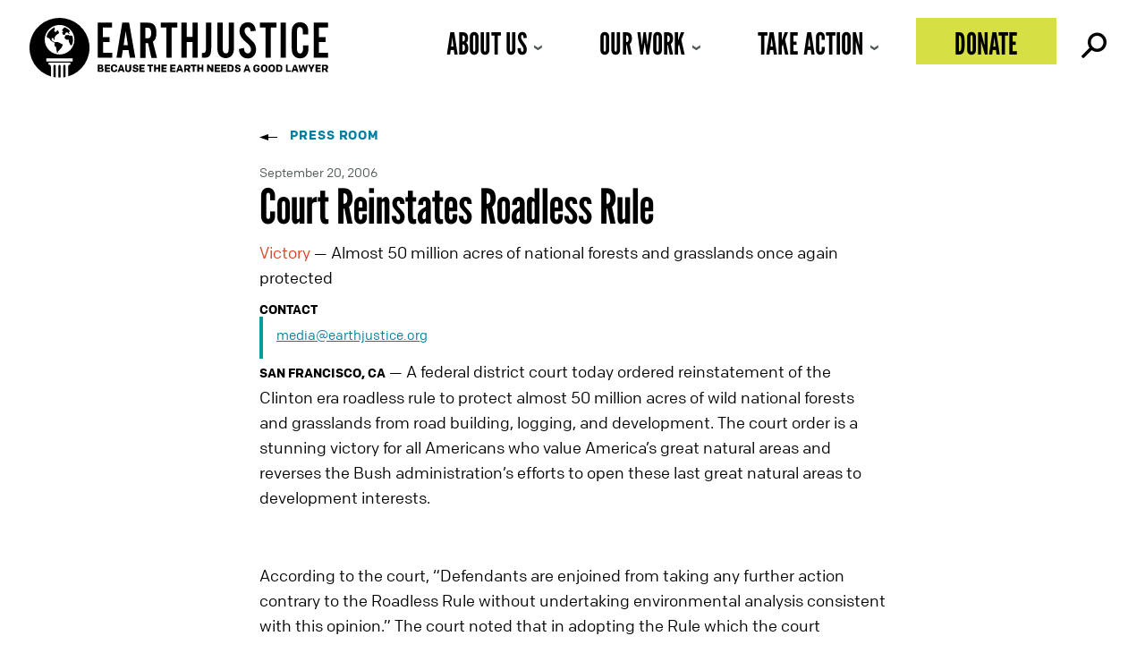

--- FILE ---
content_type: text/css
request_url: https://earthjustice.org/wp-content/uploads/bb-plugin/icons/icon-1739547052/style.css?ver=2.9.4
body_size: 552
content:
@font-face {
  font-family: 'icomoon';
  src:  url('fonts/icomoon.eot?moe3cm');
  src:  url('fonts/icomoon.eot?moe3cm#iefix') format('embedded-opentype'),
    url('fonts/icomoon.ttf?moe3cm') format('truetype'),
    url('fonts/icomoon.woff?moe3cm') format('woff'),
    url('fonts/icomoon.svg?moe3cm#icomoon') format('svg');
  font-weight: normal;
  font-style: normal;
  font-display: block;
}

[class^="icon-"], [class*=" icon-"] {
  /* use !important to prevent issues with browser extensions that change fonts */
  font-family: 'icomoon' !important;
  speak: never;
  font-style: normal;
  font-weight: normal;
  font-variant: normal;
  text-transform: none;
  line-height: 1;

  /* Better Font Rendering =========== */
  -webkit-font-smoothing: antialiased;
  -moz-osx-font-smoothing: grayscale;
}

.icon-house:before {
  content: "\e91a";
}
.icon-gavel-light:before {
  content: "\e91b";
}
.icon-gavel-dark:before {
  content: "\e91c";
}
.icon-fish-light:before {
  content: "\e91d";
}
.icon-fish-dark:before {
  content: "\e91e";
}
.icon-droplet-dark:before {
  content: "\e91f";
}
.icon-droplet-light:before {
  content: "\e920";
}
.icon-growth:before {
  content: "\e921";
}
.icon-fire:before {
  content: "\e922";
}
.icon-lungs:before {
  content: "\e923";
}
.icon-logo-bluesky:before {
  content: "\e924";
}
.icon-logo-threads:before {
  content: "\e925";
}
.icon-earth:before {
  content: "\e926";
}
.icon-zap:before {
  content: "\e927";
}
.icon-stethoscope:before {
  content: "\e928";
}
.icon-here:before {
  content: "\e929";
}
.icon-download:before {
  content: "\e916";
}
.icon-logo:before {
  content: "\e915";
}
.icon-checkmark:before {
  content: "\e914";
}
.icon-agency:before {
  content: "\e90d";
}
.icon-arrow2:before {
  content: "\e90e";
}
.icon-clock:before {
  content: "\e90f";
}
.icon-megaphone:before {
  content: "\e910";
}
.icon-official:before {
  content: "\e911";
}
.icon-person:before {
  content: "\e912";
}
.icon-speech_bubble:before {
  content: "\e913";
}
.icon-privacy:before {
  content: "\e90a";
}
.icon-clipboard:before {
  content: "\e90b";
}
.icon-calendar:before {
  content: "\e90c";
}
.icon-arrow:before {
  content: "\e905";
}
.icon-cases:before {
  content: "\e906";
}
.icon-clients:before {
  content: "\e907";
}
.icon-court:before {
  content: "\e908";
}
.icon-dumptruck:before {
  content: "\e909";
}
.icon-scales:before {
  content: "\e904";
}
.icon-uniF001:before {
  content: "\f001";
}
.icon-uniF000:before {
  content: "\f000";
}
.icon-twitter_in-circle:before {
  content: "\e000";
}
.icon-twitter:before {
  content: "\e001";
}
.icon-triangleNotch:before {
  content: "\e002";
}
.icon-shareThis_in-circle:before {
  content: "\e003";
}
.icon-shareThis:before {
  content: "\e004";
}
.icon-search_in-circle:before {
  content: "\e005";
}
.icon-Search_icon:before {
  content: "\e006";
}
.icon-search:before {
  content: "\e007";
}
.icon-plus_in-circle:before {
  content: "\e008";
}
.icon-plus:before {
  content: "\e009";
}
.icon-list:before {
  content: "\e00a";
}
.icon-info_in-circle:before {
  content: "\e00b";
}
.icon-info:before {
  content: "\e00c";
}
.icon-help_in-circle:before {
  content: "\e00d";
}
.icon-help:before {
  content: "\e00e";
}
.icon-grid:before {
  content: "\e00f";
}
.icon-facebook_in-circle:before {
  content: "\e010";
}
.icon-facebook:before {
  content: "\e011";
}
.icon-email_in-circle:before {
  content: "\e012";
}
.icon-email:before {
  content: "\e013";
}
.icon-dollar_in-circle:before {
  content: "\e014";
}
.icon-dollar:before {
  content: "\e015";
}
.icon-arrow1:before {
  content: "\e017";
}
.icon-arrow11:before {
  content: "\e01e";
}
.icon-triangleNotch2:before {
  content: "\e018";
}
.icon-X-close:before {
  content: "\e019";
}
.icon-mobileMenu:before {
  content: "\e01c";
}
.icon-minus:before {
  content: "\e01d";
}
.icon-arrow_prev:before {
  content: "\e01a";
}
.icon-arrow1_in-circle:before {
  content: "\e016";
}
.icon-arrow1_in-circle-prev:before {
  content: "\e01b";
}
.icon-logo_reddit:before {
  content: "\e917";
}
.icon-logo_linkedin:before {
  content: "\e918";
}
.icon-logo_tiktok:before {
  content: "\e919";
}
.icon-search1:before {
  content: "\e900";
}
.icon-youtube:before {
  content: "\e903";
}
.icon-instagram:before {
  content: "\e902";
}
.icon-cheveron-down:before {
  content: "\e901";
}


--- FILE ---
content_type: text/javascript
request_url: https://earthjustice.org/wp-content/themes/earthjustice/js/facetwp.js?ver=2.0
body_size: 1081
content:
(function($) {
    $(document).on('facetwp-loaded', function() {
        //hide Press contacts until selection is made
        if ('undefined' !== typeof FWP.facets['press_contacts_issue']) {
          let selected = FWP.facets['press_contacts_issue'];
          if (selected.length) {
              //selected.closest('.listing--hideonload').addClass('visible');
              fUtil('.listing--hideonload').addClass('visible');
          }
        }
        if ('undefined' !== typeof FWP.facets['press_contacts_region']) {
          let selected = FWP.facets['press_contacts_region'];
          if (selected.length) {
              //selected.closest('.listing--hideonload').addClass('visible');
              fUtil('.listing--hideonload').addClass('visible');
          }
        }
        //hide PAL contacts until selection is made
        if ('undefined' !== typeof FWP.facets['find_a_policy_expert']) {
          let selected = FWP.facets['find_a_policy_expert'];
          if (selected.length) {
              fUtil('.listing--hideonload').addClass('visible');
          }
        }

        // display extra search options in Library on click
        $('.library__btn--extra-options .ej-button a').click(function() {
          $(this).css("display", "none");
          $('.library__extra-options').fadeIn();
        });
    });
    //https://facetwp.com/help-center/facets/facet-types/pager/#scroll-on-paging-facet-interaction
    $(document).on('facetwp-refresh', function(e) {
      if ( FWP.soft_refresh == true ) {
          FWP.enable_scroll = true;
      } else {
          FWP.enable_scroll = false;
      }

      // Restrict submission of Facetwp search malicious keywords and characters
      // Get the value from the search facet
      const searchFacet = FWP.facets.search || ''; //where 'search' is our facet name for the search field
      
      //existence of these terms within the search will prevent submission (even if they are just a part of a word/string)
      const restrictedTerms = ['sysdate','waitfor','facets','broll','captcha', 'html', 'pdf'];
      
      // Array of restricted characters (special characters like ?, %, &, etc.)
      const restrictedCharacters = ['?','$','#','@','!','=','+','<','>','\\','^','(',')','*','{','}'];

      // Merge the two arrays into one
      const restrictedList = restrictedTerms.concat(restrictedCharacters);

      // === Chinese character detection ===
      let supportsUnicodePropertyEscapes = false;
      try {
          new RegExp("\\p{Script=Han}", "u");
          supportsUnicodePropertyEscapes = true;
      } catch (e) {
          supportsUnicodePropertyEscapes = false;
      }

      function stringContainsChinese(text) {
          if (supportsUnicodePropertyEscapes) {
              return /\p{Script=Han}/u.test(text);
          } else {
              return /[\u4E00-\u9FFF]/.test(text);
          }
      }

      if (searchFacet) {
          // Convert the search term to lowercase and split it into words
          const searchWords = searchFacet.toString().toLowerCase().split(/\s+/);

          // Check if any restricted term is present in the search words
          const hasRestrictedTerm = searchWords.some(word => {
              return restrictedList.some(term => word.includes(term));
          });

          const hasChinese = stringContainsChinese(searchFacet.toString());


          if (hasRestrictedTerm || hasChinese) {
                // Not sure this is doing anything
                e.stopImmediatePropagation(); // Ensure no further event propagation

                // Clear the search input
                $('input.facetwp-search').val('');

                //displays just for a few seconds
                $('.facetwp-selections').html('<p><strong>Your search contains restricted terms. Please try again.</strong></p>');
                
                //if we don't reset, it will end up loading the results
                FWP.reset();

                return false; 
          }
      }    

    });

    $(document).on('facetwp-loaded', function() {
        if ( FWP.enable_scroll == true ) {
            $('html, body').animate({ scrollTop: 0 }, 500);
        }
    });
})(jQuery);
